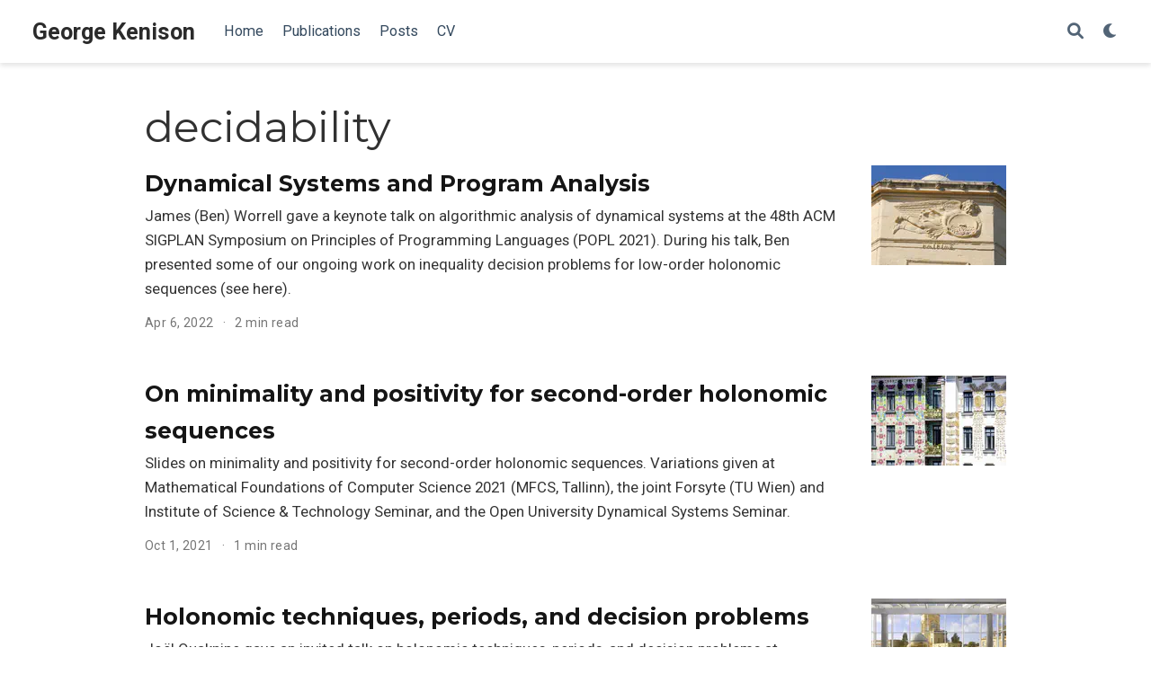

--- FILE ---
content_type: text/html; charset=utf-8
request_url: https://georgekenison.github.io/tag/decidability/
body_size: 4550
content:
<!DOCTYPE html>
<!-- This site was created with Wowchemy. https://www.wowchemy.com -->
<!-- Last Published: September 12, 2025 --><html lang="en-us" >


<head>
  <meta charset="utf-8" />
  <meta name="viewport" content="width=device-width, initial-scale=1" />
  <meta http-equiv="X-UA-Compatible" content="IE=edge" />
  
  
  
    <meta name="generator" content="Wowchemy 5.7.0 for Hugo" />
  

  
  












  
  










  







  
  
  <link rel="preconnect" href="https://fonts.gstatic.com" crossorigin />
  

  
  
  
    
      
      <link rel="preload" as="style" href="https://fonts.googleapis.com/css2?family=Montserrat:wght@400;700&family=Roboto+Mono&family=Roboto:wght@400;700&display=swap">
      <link rel="stylesheet" href="https://fonts.googleapis.com/css2?family=Montserrat:wght@400;700&family=Roboto+Mono&family=Roboto:wght@400;700&display=swap" media="print" onload="this.media='all'">
    
  

  
  

  
  
    
    <script src="/js/mathjax-config.js"></script>
  

  

  <link rel="stylesheet" href="/css/vendor-bundle.min.16f785cdb553c8c4431db6775122af35.css" media="print" onload="this.media='all'">

  
  
  
    
    
      <link rel="stylesheet" href="https://cdn.jsdelivr.net/npm/academicons@1.9.2/css/academicons.min.css" integrity="sha512-KlJCpRsLf+KKu2VQa5vmRuClRFjxc5lXO03ixZt82HZUk41+1I0bD8KBSA0fY290ayMfWYI9udIqeOWSu1/uZg==" crossorigin="anonymous" media="print" onload="this.media='all'">
    

    
    
    
    
      
      
    
    
    

    
    
    

    

    
    
      
      

      
      

      
    
      
      

      
      

      
    
      
      

      
      

      
    
      
      

      
      

      
    
      
      

      
      

      
    
      
      

      
      

      
    
      
      

      
      

      
    
      
      

      
      

      
    
      
      

      
      

      
    
      
      

      
      

      
    
      
      

      
      

      
        <script src="https://cdn.jsdelivr.net/npm/mathjax@3/es5/tex-chtml.js" integrity="" crossorigin="anonymous" async></script>
      
    
      
      

      
      

      
    
      
      

      
      

      
    
  

  
  
  
  
  
  
  <link rel="stylesheet" href="/css/wowchemy.e5d7adca760216d3b7e28ea434e81f6f.css" />

  
  
  
  
  
  
  
    
    
    <link rel="stylesheet" href="/css/libs/chroma/github-light.min.css" title="hl-light" media="print" onload="this.media='all'" >
    <link rel="stylesheet" href="/css/libs/chroma/dracula.min.css" title="hl-dark" media="print" onload="this.media='all'" disabled>
  

  
  


























  
  
  






  <meta name="author" content="George Kenison" />





  

<meta name="description" content="" />



<link rel="alternate" hreflang="en-us" href="https://georgekenison.github.io/tag/decidability/" />
<link rel="canonical" href="https://georgekenison.github.io/tag/decidability/" />



  <link rel="manifest" href="/manifest.webmanifest" />



<link rel="icon" type="image/png" href="/media/icon_hu77e73f7cff5c696fd30270c2c33dd3bf_36783_32x32_fill_lanczos_center_3.png" />
<link rel="apple-touch-icon" type="image/png" href="/media/icon_hu77e73f7cff5c696fd30270c2c33dd3bf_36783_180x180_fill_lanczos_center_3.png" />

<meta name="theme-color" content="#1565c0" />










  
  






<meta property="twitter:card" content="summary" />
<meta property="twitter:image" content="https://georgekenison.github.io/media/icon_hu77e73f7cff5c696fd30270c2c33dd3bf_36783_512x512_fill_lanczos_center_3.png" />
<meta property="og:site_name" content="George Kenison" />
<meta property="og:url" content="https://georgekenison.github.io/tag/decidability/" />
<meta property="og:title" content="decidability | George Kenison" />
<meta property="og:description" content="" /><meta property="og:image" content="https://georgekenison.github.io/media/icon_hu77e73f7cff5c696fd30270c2c33dd3bf_36783_512x512_fill_lanczos_center_3.png" /><meta property="og:locale" content="en-us" />

  
    <meta property="og:updated_time" content="2022-04-06T00:00:00&#43;00:00" />
  










  
  
  

  
  
    <link rel="alternate" href="/tag/decidability/index.xml" type="application/rss+xml" title="George Kenison" />
  

  


  
  <title>decidability | George Kenison</title>

  
  
  
  











</head>


<body id="top" data-spy="scroll" data-offset="70" data-target="#TableOfContents" class="page-wrapper   "  >

  
  
  
  
  
  
  
  
  
  <script src="/js/wowchemy-init.min.ec9d49ca50e4b80bdb08f0417a28ed84.js"></script>

  


<aside class="search-modal" id="search">
  <div class="container">
    <section class="search-header">

      <div class="row no-gutters justify-content-between mb-3">
        <div class="col-6">
          <h1>Search</h1>
        </div>
        <div class="col-6 col-search-close">
          <a class="js-search" href="#" aria-label="Close"><i class="fas fa-times-circle text-muted" aria-hidden="true"></i></a>
        </div>
      </div>

      <div id="search-box">
        
        <input name="q" id="search-query" placeholder="Search..." autocapitalize="off"
        autocomplete="off" autocorrect="off" spellcheck="false" type="search" class="form-control"
        aria-label="Search...">
        
      </div>

      
      

      

    </section>
    <section class="section-search-results">

      <div id="search-hits">
        
      </div>

    </section>
  </div>
</aside>



  <div class="page-header header--fixed">
    












<header>
  <nav class="navbar navbar-expand-lg navbar-light compensate-for-scrollbar" id="navbar-main">
    <div class="container-xl">

      
      <div class="d-none d-lg-inline-flex">
        <a class="navbar-brand" href="/">George Kenison</a>
      </div>
      

      
      <button type="button" class="navbar-toggler" data-toggle="collapse"
              data-target="#navbar-content" aria-controls="navbar-content" aria-expanded="false" aria-label="Toggle navigation">
      <span><i class="fas fa-bars"></i></span>
      </button>
      

      
      <div class="navbar-brand-mobile-wrapper d-inline-flex d-lg-none">
        <a class="navbar-brand" href="/">George Kenison</a>
      </div>
      

      
      
      <div class="navbar-collapse main-menu-item collapse justify-content-start" id="navbar-content">

        
        <ul class="navbar-nav d-md-inline-flex">
          

          

          
          
          
            
          

          

          
          
          
          

          
            
              
              
            
            
              
              
              
                
              
              
            
          

          <li class="nav-item">
            <a class="nav-link " href="/#about"><span>Home</span></a>
          </li>

          
          

          

          
          
          
            
          

          

          
          
          
          

          
            
              
              
            
            
              
              
              
                
              
              
            
          

          <li class="nav-item">
            <a class="nav-link " href="/#publications"><span>Publications</span></a>
          </li>

          
          

          

          
          
          
            
          

          

          
          
          
          

          
            
              
              
            
            
              
              
              
                
              
              
            
          

          <li class="nav-item">
            <a class="nav-link " href="/#posts"><span>Posts</span></a>
          </li>

          
          

          

          
          
          
            
          

          

          
          
          
          

          
            
              
              
            
            
          

          <li class="nav-item">
            <a class="nav-link " href="/uploads/CV.pdf"><span>CV</span></a>
          </li>

          
          

        

          
        </ul>
      </div>

      <ul class="nav-icons navbar-nav flex-row ml-auto d-flex pl-md-2">

        
        
          
        

        
        
        
        <li class="nav-item">
          <a class="nav-link js-search" href="#" aria-label="Search"><i class="fas fa-search" aria-hidden="true"></i></a>
        </li>
        

        
        
        
        <li class="nav-item dropdown theme-dropdown">
          <a href="#" class="nav-link" data-toggle="dropdown" aria-haspopup="true" aria-label="Display preferences">
            <i class="fas fa-moon" aria-hidden="true"></i>
          </a>
          <div class="dropdown-menu">
            <a href="#" class="dropdown-item js-set-theme-light">
              <span>Light</span>
            </a>
            <a href="#" class="dropdown-item js-set-theme-dark">
              <span>Dark</span>
            </a>
            <a href="#" class="dropdown-item js-set-theme-auto">
              <span>Automatic</span>
            </a>
          </div>
        </li>
        

        
        

      </ul>

    </div>
  </nav>
</header>


  </div>

  <div class="page-body">
    
    
    

    













  

  
  
  
    
  
<div class="universal-wrapper pt-3">
  <h1>decidability</h1>

  

  
</div>



<div class="universal-wrapper">
  


  

  
  
    













  


<div class="media stream-item view-compact">
  <div class="media-body">

    <div class="section-subheading article-title mb-0 mt-0">
      <a href="/post/dynamicaltalk/" >Dynamical Systems and Program Analysis</a>
    </div>

    
    <a href="/post/dynamicaltalk/"  class="summary-link">
      <div class="article-style">
        James (Ben) Worrell gave a keynote talk on algorithmic analysis of dynamical systems at the 48th ACM SIGPLAN Symposium on Principles of Programming Languages (POPL 2021). During his talk, Ben presented some of our ongoing work on inequality decision problems for low-order holonomic sequences (see here).
      </div>
    </a>
    

    <div class="stream-meta article-metadata">

      

      
        


<div class="article-metadata">

  
  

  
  <span class="article-date">
    
    
      
    
    Apr 6, 2022
  </span>
  

  

  
  <span class="middot-divider"></span>
  <span class="article-reading-time">
    2 min read
  </span>
  

  
  
  
  

  
  

</div>

      
    </div>

    

  </div>
  <div class="ml-3">
    
    
      
      <a href="/post/dynamicaltalk/" >
        <img src="/post/dynamicaltalk/featured.png_hu783b6ba18b16d468c29689e05dedd66b_1794564_150x0_resize_q75_h2_lanczos_3.webp" height="111" width="150"
            alt="Dynamical Systems and Program Analysis" loading="lazy">
      </a>
    
  </div>
</div>

  
    













  


<div class="media stream-item view-compact">
  <div class="media-body">

    <div class="section-subheading article-title mb-0 mt-0">
      <a href="/post/mfcstalk/" >On minimality and positivity for second-order holonomic sequences</a>
    </div>

    
    <a href="/post/mfcstalk/"  class="summary-link">
      <div class="article-style">
        Slides on minimality and positivity for second-order holonomic sequences. Variations given at Mathematical Foundations of Computer Science 2021 (MFCS, Tallinn), the joint Forsyte (TU Wien) and Institute of Science &amp; Technology Seminar, and the Open University Dynamical Systems Seminar.
      </div>
    </a>
    

    <div class="stream-meta article-metadata">

      

      
        


<div class="article-metadata">

  
  

  
  <span class="article-date">
    
    
      
    
    Oct 1, 2021
  </span>
  

  

  
  <span class="middot-divider"></span>
  <span class="article-reading-time">
    1 min read
  </span>
  

  
  
  
  

  
  

</div>

      
    </div>

    

  </div>
  <div class="ml-3">
    
    
      
      <a href="/post/mfcstalk/" >
        <img src="/post/mfcstalk/featured_hu16e7ab9af2cd017c9d1f966ba015808f_1887760_150x0_resize_q75_h2_lanczos.webp" height="100" width="150"
            alt="On minimality and positivity for second-order holonomic sequences" loading="lazy">
      </a>
    
  </div>
</div>

  
    













  


<div class="media stream-item view-compact">
  <div class="media-body">

    <div class="section-subheading article-title mb-0 mt-0">
      <a href="/post/holonomictalk/" >Holonomic techniques, periods, and decision problems</a>
    </div>

    
    <a href="/post/holonomictalk/"  class="summary-link">
      <div class="article-style">
        Joël Ouaknine gave an invited talk on holonomic techniques, periods, and decision problems at Foundations of Software Technology and Theoretical Computer Science conference (FSTTCS 2020). During his talk Joël presented some of our ongoing work on inequality decision problems for low-order holonomic sequences (see here).
      </div>
    </a>
    

    <div class="stream-meta article-metadata">

      

      
        


<div class="article-metadata">

  
  

  
  <span class="article-date">
    
    
      
    
    Dec 4, 2020
  </span>
  

  

  
  <span class="middot-divider"></span>
  <span class="article-reading-time">
    1 min read
  </span>
  

  
  
  
  

  
  

</div>

      
    </div>

    

  </div>
  <div class="ml-3">
    
    
      
      <a href="/post/holonomictalk/" >
        <img src="/post/holonomictalk/featured.jpg_hu061675abd60d0a76b978d983ad082df2_64302_150x0_resize_q75_h2_lanczos.webp" height="84" width="150"
            alt="Holonomic techniques, periods, and decision problems" loading="lazy">
      </a>
    
  </div>
</div>

  
    







  







  


<div class="media stream-item view-compact">
  <div class="media-body">

    <div class="section-subheading article-title mb-0 mt-0">
      <a href="/publication/kenison-2020-skolem/" >On the Skolem Problem and prime powers</a>
    </div>

    
    <a href="/publication/kenison-2020-skolem/"  class="summary-link">
      <div class="article-style">
        The Skolem Problem asks, given a linear recurrence sequence $(u_n)$, whether there exists $n\in\mathbb{N}$ such that $u_n = 0$. In this …
      </div>
    </a>
    

    <div class="stream-meta article-metadata">

      

      
      <div>
        

  <span >
      G. Kenison</span>, <span >
      R. Lipton</span>, <span >
      J. Ouaknine</span>, <span >
      J. Worrell</span>
      </div>
      
    </div>

    
    <div class="btn-links">
      








  
    
  



<a class="btn btn-outline-primary btn-page-header btn-sm" href="https://arxiv.org/pdf/2006.07432.pdf" target="_blank" rel="noopener">
  PDF
</a>



<a href="#" class="btn btn-outline-primary btn-page-header btn-sm js-cite-modal"
        data-filename="/publication/kenison-2020-skolem/cite.bib">
  Cite
</a>













<a class="btn btn-outline-primary btn-page-header btn-sm" href="https://doi.org/10.1145/3373207.3404036" target="_blank" rel="noopener">
  DOI
</a>


  
  
  
    
  
  
  
  
  
    
  
  <a class="btn btn-outline-primary btn-page-header btn-sm" href="http://dx.doi.org/10.1145/3373207.3404036" target="_blank" rel="noopener">
    arXiv</a>


    </div>
    

  </div>
  <div class="ml-3">
    
    
  </div>
</div>

  
    













  


<div class="media stream-item view-compact">
  <div class="media-body">

    <div class="section-subheading article-title mb-0 mt-0">
      <a href="/post/fourcycle/" >Markov Reachability for biased cycles</a>
    </div>

    
    <a href="/post/fourcycle/"  class="summary-link">
      <div class="article-style">
        The Markov Reachability Problem We are interested in decision problems for Markov chains and in particular, the Markov Reachability Problem. Given a stochastic matrix $K\in\mathbb{Q}^{d\times d}$ and positive $r\in\mathbb{Q}$, determine whether there exist an $n\in\mathbb{N}$ such that $K^n(1,2)=r$.
      </div>
    </a>
    

    <div class="stream-meta article-metadata">

      

      
        


<div class="article-metadata">

  
  

  
  <span class="article-date">
    
    
      
    
    May 1, 2020
  </span>
  

  

  
  <span class="middot-divider"></span>
  <span class="article-reading-time">
    3 min read
  </span>
  

  
  
  
  

  
  

</div>

      
    </div>

    

  </div>
  <div class="ml-3">
    
    
      
      <a href="/post/fourcycle/" >
        <img src="/post/fourcycle/featured.jpg_hub3550f6da8cbf44aab68e23a9e03514b_212950_150x0_resize_q75_h2_lanczos.webp" height="52" width="150"
            alt="Markov Reachability for biased cycles" loading="lazy">
      </a>
    
  </div>
</div>

  

  

  

</div>
  </div>

  <div class="page-footer">
    
    
    <div class="container">
      <footer class="site-footer">
 <p>
George Kenison
  </p>
</footer>

    </div>
    
  </div>

  


<script src="/js/vendor-bundle.min.46271ef31da3f018e9cd1b59300aa265.js"></script>




  

  
  

  













  
  <script id="search-hit-fuse-template" type="text/x-template">
    <div class="search-hit" id="summary-{{key}}">
      <div class="search-hit-content">
        <div class="search-hit-name">
          <a href="{{relpermalink}}">{{title}}</a>
          <div class="article-metadata search-hit-type">{{type}}</div>
          <p class="search-hit-description">{{snippet}}</p>
        </div>
      </div>
    </div>
  </script>
  
    <script src="https://cdn.jsdelivr.net/gh/krisk/Fuse@v3.2.1/dist/fuse.min.js" integrity="sha512-o38bmzBGX+hD3JHWUFCDA09btWaqrNmoJ3RXLlrysA7PP01Kgs4UlE4MhelE1v5dJR3+cxlR4qQlotsW7jKsnw==" crossorigin="anonymous"></script>
    <script src="https://cdn.jsdelivr.net/gh/julmot/mark.js@8.11.1/dist/jquery.mark.min.js" integrity="sha512-mhbv5DqBMgrWL+32MmsDOt/OAvqr/cHimk6B8y/bx/xS88MVkYGPiVv2ixKVrkywF2qHplNRUvFsAHUdxZ3Krg==" crossorigin="anonymous"></script>
  












  
  
  
  
  
  
  







<script id="page-data" type="application/json">{"use_headroom":true}</script>



  <script src="/js/wowchemy-headroom.db4755770454eb63685f8de785c0a172.js" type="module"></script>









  
  


<script src="/en/js/wowchemy.min.8621d706896ab6d11dd8fd7042e20931.js"></script>







  
<div id="modal" class="modal fade" role="dialog">
  <div class="modal-dialog">
    <div class="modal-content">
      <div class="modal-header">
        <h5 class="modal-title">Cite</h5>
        <button type="button" class="close" data-dismiss="modal" aria-label="Close">
          <span aria-hidden="true">&times;</span>
        </button>
      </div>
      <div class="modal-body">
        
        <pre><code></code></pre>
      </div>
      <div class="modal-footer">
        <a class="btn btn-outline-primary my-1 js-copy-cite" href="#" target="_blank">
          <i class="fas fa-copy"></i> Copy
        </a>
        <a class="btn btn-outline-primary my-1 js-download-cite" href="#" target="_blank">
          <i class="fas fa-download"></i> Download
        </a>
        <div id="modal-error"></div>
      </div>
    </div>
  </div>
</div>


  <script src="/js/wowchemy-publication.68f8d7090562ca65fc6d3cb3f8f2d2cb.js" type="module"></script>


















</body>
</html>


--- FILE ---
content_type: application/javascript; charset=utf-8
request_url: https://georgekenison.github.io/en/js/wowchemy.min.8621d706896ab6d11dd8fd7042e20931.js
body_size: 6898
content:
/*! Wowchemy v5.7.0 | https://wowchemy.com/ */
/*! Copyright 2016-present George Cushen (https://georgecushen.com/) */
/*! License: https://github.com/wowchemy/wowchemy-hugo-themes/blob/main/LICENSE.md */

;
(()=>{(()=>{var t,s,a,r,l,m,f,b,j,y,k,e=Object.assign||function(e){for(var t,s,n=1;n<arguments.length;n++){t=arguments[n];for(s in t)Object.prototype.hasOwnProperty.call(t,s)&&(e[s]=t[s])}return e},o=function(t){return t.tagName==="IMG"},R=function(t){return NodeList.prototype.isPrototypeOf(t)},i=function(t){return t&&t.nodeType===1},O=function(t){var n=t.currentSrc||t.src;return n.substr(-4).toLowerCase()===".svg"},_=function(t){try{return Array.isArray(t)?t.filter(o):R(t)?[].slice.call(t).filter(o):i(t)?[t].filter(o):typeof t=="string"?[].slice.call(document.querySelectorAll(t)).filter(o):[]}catch{throw new TypeError(`The provided selector is invalid.
Expects a CSS selector, a Node element, a NodeList or an array.
See: https://github.com/francoischalifour/medium-zoom`)}},L=function(t){var n=document.createElement("div");return n.classList.add("medium-zoom-overlay"),n.style.background=t,n},N=function(t){var s=t.getBoundingClientRect(),o=s.top,i=s.left,a=s.width,r=s.height,n=t.cloneNode(),c=window.pageYOffset||document.documentElement.scrollTop||document.body.scrollTop||0,l=window.pageXOffset||document.documentElement.scrollLeft||document.body.scrollLeft||0;return n.removeAttribute("id"),n.style.position="absolute",n.style.top=o+c+"px",n.style.left=i+l+"px",n.style.width=a+"px",n.style.height=r+"px",n.style.transform="",n},n=function(n,s){var i,o=e({bubbles:!1,cancelable:!1,detail:void 0},s);return typeof window.CustomEvent=="function"?new CustomEvent(n,o):(i=document.createEvent("CustomEvent"),i.initCustomEvent(n,o.bubbles,o.cancelable,o.detail),i)},C=function(s){var r,u,T=arguments.length>1&&arguments[1]!==void 0?arguments[1]:{},p=window.Promise||function(t){function n(){}t(n,n)},S=function(t){var n=t.target;if(n===u){l();return}if(c.indexOf(n)===-1)return;m({target:n})},x=function(){if(d||!o.original)return;var t=window.pageYOffset||document.documentElement.scrollTop||document.body.scrollTop||0;Math.abs(g-t)>a.scrollOffset&&setTimeout(l,150)},E=function(t){var n=t.key||t.keyCode;(n==="Escape"||n==="Esc"||n===27)&&l()},b=function(){var l,s=arguments.length>0&&arguments[0]!==void 0?arguments[0]:{},o=s;return s.background&&(u.style.background=s.background),s.container&&s.container instanceof Object&&(o.container=e({},a.container,s.container)),s.template&&(l=i(s.template)?s.template:document.querySelector(s.template),o.template=l),a=e({},a,o),c.forEach(function(e){e.dispatchEvent(n("medium-zoom:update",{detail:{zoom:r}}))}),r},F=function(){var n=arguments.length>0&&arguments[0]!==void 0?arguments[0]:{};return C(e({},a,n))},f=function(){for(var n,s=arguments.length,o=Array(s),t=0;t<s;t++)o[t]=arguments[t];return n=o.reduce(function(e,t){return[].concat(e,_(t))},[]),n.filter(function(e){return c.indexOf(e)===-1}).forEach(function(e){c.push(e),e.classList.add("medium-zoom-image")}),h.forEach(function(e){var t=e.type,s=e.listener,o=e.options;n.forEach(function(e){e.addEventListener(t,s,o)})}),r},M=function(){for(var i,a=arguments.length,s=Array(a),t=0;t<a;t++)s[t]=arguments[t];return o.zoomed&&l(),i=s.length>0?s.reduce(function(e,t){return[].concat(e,_(t))},[]):c,i.forEach(function(e){e.classList.remove("medium-zoom-image"),e.dispatchEvent(n("medium-zoom:detach",{detail:{zoom:r}}))}),c=c.filter(function(e){return i.indexOf(e)===-1}),r},A=function(t,n){var s=arguments.length>2&&arguments[2]!==void 0?arguments[2]:{};return c.forEach(function(e){e.addEventListener("medium-zoom:"+t,n,s)}),h.push({type:"medium-zoom:"+t,listener:n,options:s}),r},k=function(t,n){var s=arguments.length>2&&arguments[2]!==void 0?arguments[2]:{};return c.forEach(function(e){e.removeEventListener("medium-zoom:"+t,n,s)}),h=h.filter(function(e){return e.type!=="medium-zoom:"+t||e.listener.toString()!==n.toString()}),r},v=function(){var m=arguments.length>0&&arguments[0]!==void 0?arguments[0]:{},s=m.target,h=function(){if(n={width:document.documentElement.clientWidth,height:document.documentElement.clientHeight,left:0,top:0,right:0,bottom:0},s=void 0,r=void 0,a.container)if(a.container instanceof Object)n=e({},n,a.container),s=n.width-n.left-n.right-a.margin*2,r=n.height-n.top-n.bottom-a.margin*2;else{var n,C=i(a.container)?a.container:document.querySelector(a.container),l=C.getBoundingClientRect(),_=l.width,y=l.height,v=l.left,g=l.top;n=e({},n,{width:_,height:y,left:v,top:g})}var s=s||n.width-a.margin*2,r=r||n.height-a.margin*2,c=o.zoomedHd||o.original,p=O(c)?s:c.naturalWidth||s,A=O(c)?r:c.naturalHeight||r,d=c.getBoundingClientRect(),b=d.top,j=d.left,m=d.width,h=d.height,w=Math.min(p,s)/m,x=Math.min(A,r)/h,u=Math.min(w,x),E=(-j+(s-m)/2+a.margin+n.left)/u,k=(-b+(r-h)/2+a.margin+n.top)/u,f="scale("+u+") translate3d("+E+"px, "+k+"px, 0)";o.zoomed.style.transform=f,o.zoomedHd&&(o.zoomedHd.style.transform=f)};return new p(function(e){if(s&&c.indexOf(s)===-1){e(r);return}var t,m,f,p,v=function t(){d=!1,o.zoomed.removeEventListener("transitionend",t),o.original.dispatchEvent(n("medium-zoom:opened",{detail:{zoom:r}})),e(r)};if(o.zoomed){e(r);return}if(s)o.original=s;else if(c.length>0)m=c,o.original=m[0];else{e(r);return}o.original.dispatchEvent(n("medium-zoom:open",{detail:{zoom:r}})),g=window.pageYOffset||document.documentElement.scrollTop||document.body.scrollTop||0,d=!0,o.zoomed=N(o.original),document.body.appendChild(u),a.template&&(f=i(a.template)?a.template:document.querySelector(a.template),o.template=document.createElement("div"),o.template.appendChild(f.content.cloneNode(!0)),document.body.appendChild(o.template)),document.body.appendChild(o.zoomed),window.requestAnimationFrame(function(){document.body.classList.add("medium-zoom--opened")}),o.original.classList.add("medium-zoom-image--hidden"),o.zoomed.classList.add("medium-zoom-image--opened"),o.zoomed.addEventListener("click",l),o.zoomed.addEventListener("transitionend",v),o.original.getAttribute("data-zoom-src")?(o.zoomedHd=o.zoomed.cloneNode(),o.zoomedHd.removeAttribute("srcset"),o.zoomedHd.removeAttribute("sizes"),o.zoomedHd.src=o.zoomed.getAttribute("data-zoom-src"),o.zoomedHd.onerror=function(){clearInterval(t),console.warn("Unable to reach the zoom image target "+o.zoomedHd.src),o.zoomedHd=null,h()},t=setInterval(function(){o.zoomedHd.complete&&(clearInterval(t),o.zoomedHd.classList.add("medium-zoom-image--opened"),o.zoomedHd.addEventListener("click",l),document.body.appendChild(o.zoomedHd),h())},10)):o.original.hasAttribute("srcset")?(o.zoomedHd=o.zoomed.cloneNode(),o.zoomedHd.removeAttribute("sizes"),o.zoomedHd.removeAttribute("loading"),p=o.zoomedHd.addEventListener("load",function(){o.zoomedHd.removeEventListener("load",p),o.zoomedHd.classList.add("medium-zoom-image--opened"),o.zoomedHd.addEventListener("click",l),document.body.appendChild(o.zoomedHd),h()})):h()})},l=function(){return new p(function(e){if(d||!o.original){e(r);return}var t=function t(){o.original.classList.remove("medium-zoom-image--hidden"),document.body.removeChild(o.zoomed),o.zoomedHd&&document.body.removeChild(o.zoomedHd),document.body.removeChild(u),o.zoomed.classList.remove("medium-zoom-image--opened"),o.template&&document.body.removeChild(o.template),d=!1,o.zoomed.removeEventListener("transitionend",t),o.original.dispatchEvent(n("medium-zoom:closed",{detail:{zoom:r}})),o.original=null,o.zoomed=null,o.zoomedHd=null,o.template=null,e(r)};d=!0,document.body.classList.remove("medium-zoom--opened"),o.zoomed.style.transform="",o.zoomedHd&&(o.zoomedHd.style.transform=""),o.template&&(o.template.style.transition="opacity 150ms",o.template.style.opacity=0),o.original.dispatchEvent(n("medium-zoom:close",{detail:{zoom:r}})),o.zoomed.addEventListener("transitionend",t)})},m=function(){var t=arguments.length>0&&arguments[0]!==void 0?arguments[0]:{},n=t.target;return o.original?l():v({target:n})},j=function(){return a},y=function(){return c},w=function(){return o.original},c=[],h=[],d=!1,g=0,a=T,o={original:null,zoomed:null,zoomedHd:null,template:null};return Object.prototype.toString.call(s)==="[object Object]"?a=s:(s||typeof s=="string")&&f(s),a=e({margin:0,background:"#fff",scrollOffset:40,container:null,template:null},a),u=L(a.background),document.addEventListener("click",S),document.addEventListener("keyup",E),document.addEventListener("scroll",x),window.addEventListener("resize",l),r={open:v,close:l,toggle:m,update:b,clone:F,attach:f,detach:M,on:A,off:k,getOptions:j,getImages:y,getZoomedImage:w},r};function P(e,t){t===void 0&&(t={});var n,s,o=t.insertAt;if(!e||typeof document=="undefined")return;s=document.head||document.getElementsByTagName("head")[0],n=document.createElement("style"),n.type="text/css",o==="top"?s.firstChild?s.insertBefore(n,s.firstChild):s.appendChild(n):s.appendChild(n),n.styleSheet?n.styleSheet.cssText=e:n.appendChild(document.createTextNode(e))}j=".medium-zoom-overlay{position:fixed;top:0;right:0;bottom:0;left:0;opacity:0;transition:opacity .3s;will-change:opacity}.medium-zoom--opened .medium-zoom-overlay{cursor:pointer;cursor:zoom-out;opacity:1}.medium-zoom-image{cursor:pointer;cursor:zoom-in;transition:transform .3s cubic-bezier(.2,0,.2,1)!important}.medium-zoom-image--hidden{visibility:hidden}.medium-zoom-image--opened{position:relative;cursor:pointer;cursor:zoom-out;will-change:transform}",P(j),b=C,m="production",s={copied:"Copied",copy:"Copy"},f=!0;function v(e,t){const n=e.getBoundingClientRect(),o={height:e.clientHeight,width:e.clientWidth},s=t.getBoundingClientRect(),i=s.top>=n.top&&s.bottom<=n.top+o.height;i||(e.scrollTop=s.top+e.scrollTop-n.top)}function h(){let e=document.getElementById("navbar-main"),t=e?e.getBoundingClientRect().height:0;return console.debug("Navbar height: "+t),t}function u(e,t=0){if(e=typeof e=="undefined"||typeof e=="object"?decodeURIComponent(window.location.hash):e,$(e).length){e="#"+$.escapeSelector(e.substring(1));let n=Math.ceil($(e).offset().top-h());$("body").addClass("scrolling"),$("html, body").animate({scrollTop:n},t,function(){$("body").removeClass("scrolling")})}else console.debug("Cannot scroll to target `#"+e+"`. ID not found!")}function E(){let e=$("body"),t=e.data("bs.scrollspy");t&&(t._config.offset=h(),e.data("bs.scrollspy",t),e.scrollspy("refresh"))}$("#navbar-main li.nav-item a.nav-link, .js-scroll").on("click",function(e){let t=this.hash;if(this.pathname===window.location.pathname&&t&&$(t).length&&$(".js-widget-page").length>0){e.preventDefault();let n=Math.ceil($(t).offset().top-h());$("html, body").animate({scrollTop:n},800)}}),$(document).on("click",".navbar-collapse.show",function(e){let t=$(e.target).is("a")?$(e.target):$(e.target).parent();t.is("a")&&t.attr("class")!="dropdown-toggle"&&$(this).collapse("hide")}),$("body").on("mouseenter mouseleave",".dropdown",function(e){var t=$(e.target).closest(".dropdown"),n=$(".dropdown-menu",t);t.addClass("show"),n.addClass("show"),setTimeout(function(){t[t.is(":hover")?"addClass":"removeClass"]("show"),n[t.is(":hover")?"addClass":"removeClass"]("show")},300)}),$(window).resize(function(){clearTimeout(y),y=setTimeout(E,200)}),window.addEventListener("hashchange",u);function M(e,t){m==="production"&&$.getJSON("https://api.github.com/repos/"+t+"/tags").done(function(t){let n=t[0];$(e).append(" "+n.name)}).fail(function(e,t,n){let s=t+", "+n;console.log("Request Failed: "+s)})}function w(e,t=600){e.style.display="",e.style.opacity="0";let s=+new Date,n=function(){e.style.opacity=(+e.style.opacity+(new Date-s)/t).toString(),s=+new Date,+e.style.opacity<1&&(window.requestAnimationFrame&&requestAnimationFrame(n)||setTimeout(n,16))};n()}t=document.body;function x(){return parseInt(localStorage.getItem("wcTheme")||2)}function g(){return Boolean(window.wc.darkLightEnabled)}function A(){if(!g())return console.debug("User theming disabled."),{isDarkTheme:window.wc.isSiteThemeDark,themeMode:window.wc.isSiteThemeDark?1:0};console.debug("User theming enabled.");let e,n=x();switch(console.debug(`User's theme variation: ${n}`),n){case 0:e=!1;break;case 1:e=!0;break;default:window.matchMedia("(prefers-color-scheme: dark)").matches?e=!0:window.matchMedia("(prefers-color-scheme: light)").matches?e=!1:e=window.wc.isSiteThemeDark;break}return e&&!t.classList.contains("dark")?(console.debug("Applying Wowchemy dark theme"),document.body.classList.add("dark")):!e&&t.classList.contains("dark")&&(console.debug("Applying Wowchemy light theme"),document.body.classList.remove("dark")),{isDarkTheme:e,themeMode:n}}function p(e){if(!g()){console.debug("Cannot change theme - user theming disabled.");return}let t;switch(e){case 0:localStorage.setItem("wcTheme","0"),t=!1,console.debug("User changed theme variation to Light.");break;case 1:localStorage.setItem("wcTheme","1"),t=!0,console.debug("User changed theme variation to Dark.");break;default:localStorage.setItem("wcTheme","2"),window.matchMedia("(prefers-color-scheme: dark)").matches?t=!0:window.matchMedia("(prefers-color-scheme: light)").matches?t=!1:t=window.wc.isSiteThemeDark,console.debug("User changed theme variation to Auto.");break}c(t,e)}function S(e){let t=document.querySelector(".js-set-theme-light"),n=document.querySelector(".js-set-theme-dark"),s=document.querySelector(".js-set-theme-auto");if(t===null)return;switch(e){case 0:t.classList.add("dropdown-item-active"),n.classList.remove("dropdown-item-active"),s.classList.remove("dropdown-item-active");break;case 1:t.classList.remove("dropdown-item-active"),n.classList.add("dropdown-item-active"),s.classList.remove("dropdown-item-active");break;default:t.classList.remove("dropdown-item-active"),n.classList.remove("dropdown-item-active"),s.classList.add("dropdown-item-active");break}}function c(e,n=2,s=!1){const o=document.querySelector("link[title=hl-light]"),i=document.querySelector("link[title=hl-dark]"),a=o!==null||i!==null,r=document.querySelector("script[title=mermaid]")!==null;S(n);const c=new CustomEvent("wcThemeChange",{detail:{isDarkTheme:()=>e}});if(document.dispatchEvent(c),!s&&(e===!1&&!t.classList.contains("dark")||e===!0&&t.classList.contains("dark")))return;e===!1?(s||(Object.assign(document.body.style,{opacity:0,visibility:"visible"}),w(document.body,600)),t.classList.remove("dark"),a&&(console.debug("Setting HLJS theme to light"),o&&(o.disabled=!1),i&&(i.disabled=!0)),r&&(console.debug("Initializing Mermaid with light theme"),s?window.mermaid.initialize({startOnLoad:!0,theme:"default",securityLevel:"loose"}):location.reload())):e===!0&&(s||(Object.assign(document.body.style,{opacity:0,visibility:"visible"}),w(document.body,600)),t.classList.add("dark"),a&&(console.debug("Setting HLJS theme to dark"),o&&(o.disabled=!0),i&&(i.disabled=!1)),r&&(console.debug("Initializing Mermaid with dark theme"),s?window.mermaid.initialize({startOnLoad:!0,theme:"dark",securityLevel:"loose"}):location.reload()))}function F(e){if(!g())return;const s=e.matches;console.debug(`OS dark mode preference changed to ${s?"\u{1F312} on":"\u2600\uFE0F off"}.`);let n=x(),t;n===2&&(window.matchMedia("(prefers-color-scheme: dark)").matches?t=!0:window.matchMedia("(prefers-color-scheme: light)").matches?t=!1:t=window.wc.isSiteThemeDark,c(t,n))}console.debug(`Environment: ${m}`);function T(){if(window.history.replaceState){let e=window.location.protocol+"//"+window.location.host+window.location.pathname+window.location.hash;window.history.replaceState({path:e},"",e)}}function d(){if($("body").hasClass("searching"))$("[id=search-query]").blur(),$("body").removeClass("searching compensate-for-scrollbar"),T(),$("#fancybox-style-noscroll").remove();else{!$("#fancybox-style-noscroll").length&&document.body.scrollHeight>window.innerHeight&&($("head").append('<style id="fancybox-style-noscroll">.compensate-for-scrollbar{margin-right:'+(window.innerWidth-document.documentElement.clientWidth)+"px;}</style>"),$("body").addClass("compensate-for-scrollbar")),$("body").addClass("searching"),$(".search-results").css({opacity:0,visibility:"visible"}).animate({opacity:1},200);let e=document.querySelector(".ais-SearchBox-input");e?e.focus():$("#search-query").focus()}}function z(){$("#TableOfContents").addClass("nav flex-column"),$("#TableOfContents li").addClass("nav-item"),$("#TableOfContents li a").addClass("nav-link"),$("input[type='checkbox'][disabled]").parents("ul").addClass("task-list"),$("table").addClass(".table")}function D(e){return Array.prototype.filter.call(e.parentNode.children,function(t){return t!==e})}document.addEventListener("DOMContentLoaded",function(){z();let{isDarkTheme:s,themeMode:o}=A();c(s,o,!0);let t=document.querySelector(".docs-links .active"),n=document.querySelector(".docs-links");t&&n&&v(n,t);let e=".js-github-release";$(e).length>0&&M(e,$(e).data("repo"))}),$(window).on("load",function(){E();let t=document.querySelectorAll(".projects-container"),n=t.length;window.location.hash&&n===0&&u(decodeURIComponent(window.location.hash),0);let s=document.querySelector(".docs-toc .nav-link.active"),o=document.querySelector(".docs-toc");s&&o&&v(o,s);let e={};document.body.classList.contains("dark")?e.background="rgba(0,0,0,0.9)":e.background="rgba(255,255,255,0.9)",b("[data-zoomable]",e);let i=0;t.forEach(function(e,t){console.debug(`Loading Isotope instance ${t}`);let i,n=e.closest("section"),s="";n.querySelector(".isotope").classList.contains("js-layout-row")?s="fitRows":s="masonry";let r=n.querySelector(".default-project-filter"),o="*";r!==null&&(o=r.textContent),console.debug(`Default Isotope filter: ${o}`),imagesLoaded(e,function(){i=new Isotope(e,{itemSelector:".isotope-item",layoutMode:s,masonry:{gutter:20},filter:o});let t=n.querySelectorAll(".project-filters a");t.forEach(e=>e.addEventListener("click",t=>{t.preventDefault();let n=e.getAttribute("data-filter");console.debug(`Updating Isotope filter to ${n}`),i.arrange({filter:n}),e.classList.remove("active"),e.classList.add("active");let s=D(e);s.forEach(e=>{e.classList.remove("active"),e.classList.remove("all")})})),a()})});function a(){i++,i===n&&(console.debug(`All Portfolio Isotope instances loaded.`),window.location.hash&&u(decodeURIComponent(window.location.hash),0))}document.addEventListener("keyup",e=>{if(e.code==="Escape"){const e=document.body;e.classList.contains("searching")&&d()}if(e.key==="/"){let t=document.hasFocus()&&document.activeElement!==document.body&&document.activeElement!==document.documentElement&&document.activeElement||null,n=t instanceof HTMLInputElement||t instanceof HTMLTextAreaElement;f&&!n&&(e.preventDefault(),d())}}),f&&$(".js-search").click(function(e){e.preventDefault(),d()}),$('[data-toggle="tooltip"]').tooltip()}),a=document.querySelector(".js-set-theme-light"),r=document.querySelector(".js-set-theme-dark"),l=document.querySelector(".js-set-theme-auto"),a&&r&&l&&(a.addEventListener("click",e=>{e.preventDefault(),p(0)}),r.addEventListener("click",e=>{e.preventDefault(),p(1)}),l.addEventListener("click",e=>{e.preventDefault(),p(2)})),k=window.matchMedia("(prefers-color-scheme: dark)"),k.addEventListener("change",e=>{F(e)}),document.querySelectorAll("pre > code").forEach(e=>{const n=e.parentNode.parentNode,t=document.createElement("button");let i=["btn","btn-primary","btn-copy-code"];t.classList.add(...i),t.innerHTML=s.copy;function o(){t.innerHTML=s.copied,setTimeout(()=>{t.innerHTML=s.copy},2e3)}t.addEventListener("click",()=>{if(console.debug("Code block copy click. Is secure context for Clipboard API? "+window.isSecureContext),"clipboard"in navigator){navigator.clipboard.writeText(e.textContent),o();return}console.debug("Falling back to legacy clipboard copy");const t=document.createRange();t.selectNodeContents(e);const n=window.getSelection();n.removeAllRanges(),n.addRange(t);try{document.execCommand("copy"),o()}catch(e){console.error(e)}n.removeRange(t)}),n.classList.contains("highlight")?n.appendChild(t):e.parentNode.parentNode.parentNode.parentNode.parentNode.nodeName=="TABLE"?e.parentNode.parentNode.parentNode.parentNode.parentNode.appendChild(t):e.parentNode.appendChild(t)})})(),(()=>{var o={authors:"Authors",event:"Events",post:"Posts",project:"Projects",publication:"Publications",slides:"Slides"},i={no_results:"No results found",placeholder:"Search...",results:"results found"},n={indexURI:"/index.json",minLength:1,threshold:.3},s={shouldSort:!0,includeMatches:!0,tokenize:!0,threshold:n.threshold,location:0,distance:100,maxPatternLength:32,minMatchCharLength:n.minLength,keys:[{name:"title",weight:.99},{name:"summary",weight:.6},{name:"authors",weight:.5},{name:"content",weight:.2},{name:"tags",weight:.5},{name:"categories",weight:.5}]},e=60;function a(e){return decodeURIComponent((location.search.split(e+"=")[1]||"").split("&")[0]).replace(/\+/g," ")}function r(e){history.replaceState&&window.history.replaceState({path:e},"",e)}function t(e,t){let n=$("#search-query").val();if(n.length<1&&($("#search-hits").empty(),$("#search-common-queries").show()),!e&&n.length<s.minMatchCharLength)return;$("#search-hits").empty(),$("#search-common-queries").hide(),c(n,t);let o=window.location.protocol+"//"+window.location.host+window.location.pathname+"?q="+encodeURIComponent(n)+window.location.hash;r(o)}function c(e,t){let n=t.search(e);n.length>0?($("#search-hits").append('<h3 class="mt-0">'+n.length+" "+i.results+"</h3>"),l(e,n)):$("#search-hits").append('<div class="search-no-results">'+i.no_results+"</div>")}function l(t,n){$.each(n,function(n,i){let a=i.item.section,r="",c="",l=[];["publication","event"].includes(a)?r=i.item.summary:r=i.item.content,s.tokenize?l.push(t):$.each(i.matches,function(t,n){if(n.key=="content"){let t=n.indices[0][0]-e>0?n.indices[0][0]-e:0,s=n.indices[0][1]+e<r.length?n.indices[0][1]+e:r.length;c+=r.substring(t,s),l.push(n.value.substring(n.indices[0][0],n.indices[0][1]-n.indices[0][0]+1))}}),c.length<1&&(c+=i.item.summary);let u=$("#search-hit-fuse-template").html();a in o&&(a=o[a]);let h={key:n,title:i.item.title,type:a,relpermalink:i.item.relpermalink,snippet:c},m=d(u,h);$("#search-hits").append(m),$.each(l,function(e,t){$("#summary-"+n).mark(t)})})}function d(e,t){let n,s,o;for(n in t)s="\\{\\{\\s*"+n+"\\s*\\}\\}",o=new RegExp(s,"g"),e=e.replace(o,t[n]);return e}typeof Fuse=="function"&&$.getJSON(n.indexURI,function(e){let n=new Fuse(e,s),o=a("q");o&&($("body").addClass("searching"),$(".search-results").css({opacity:0,visibility:"visible"}).animate({opacity:1},200),$("#search-query").val(o),$("#search-query").focus(),t(!0,n)),$("#search-query").keyup(function(e){clearTimeout($.data(this,"searchTimer")),e.keyCode==13?t(!0,n):$(this).data("searchTimer",setTimeout(function(){t(!1,n)},250))})})})()})()